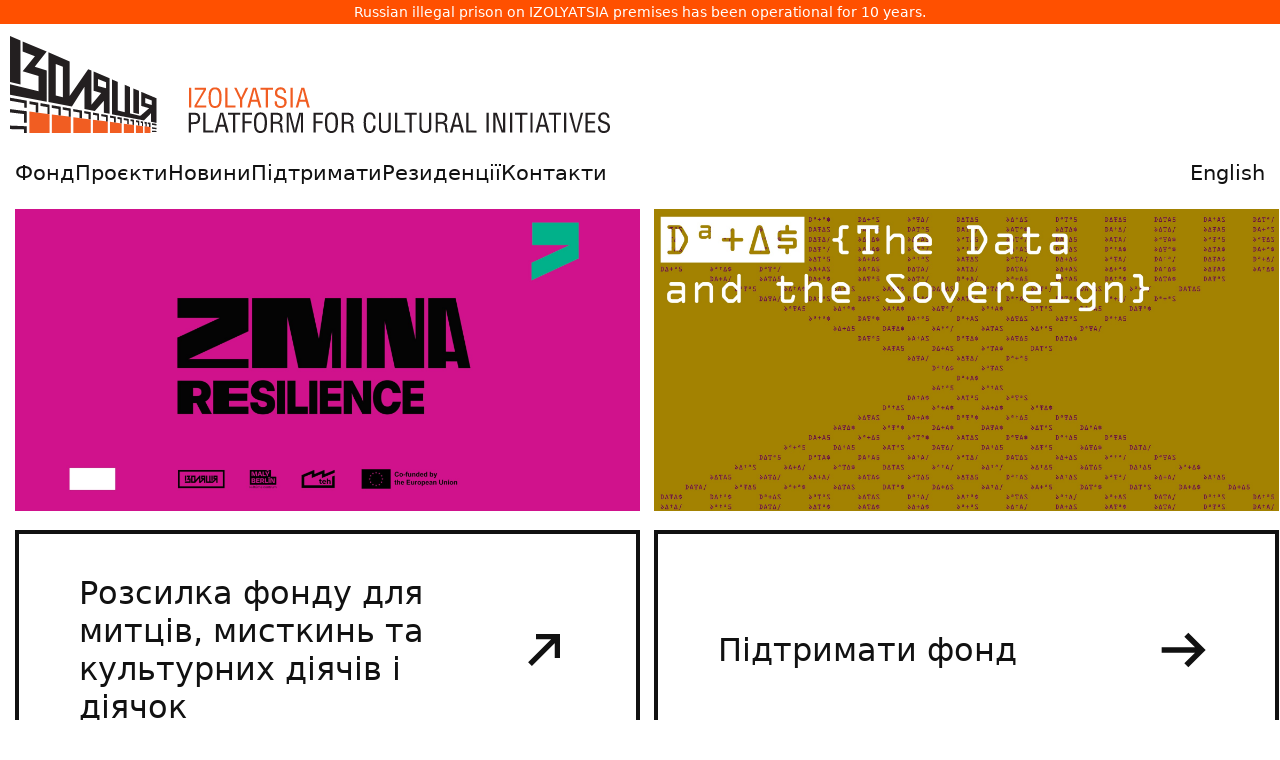

--- FILE ---
content_type: text/html
request_url: https://izolyatsia.org/ua/
body_size: 9122
content:
<!DOCTYPE html>
<html lang="uk" xmlns:og="http://ogp.me/ns#" xmlns:fb="https://www.facebook.com/2008/fbml">
	<head>
		<meta charset="UTF-8">
	    <meta http-equiv="X-UA-Compatible" content="IE=edge">
	    <meta name="viewport" content="width=device-width, initial-scale=1">
	    <link rel="apple-touch-icon" sizes="180x180" href="/static/assets/favicon/apple-touch-icon.png">
		<link rel="icon" type="image/png" sizes="32x32" href="/static/assets/favicon/favicon-32x32.png">
		<link rel="icon" type="image/png" sizes="16x16" href="/static/assets/favicon/favicon-16x16.png">
		<link rel="manifest" href="/static/assets/favicon/site.webmanifest">
		<link rel="mask-icon" href="/static/assets/favicon/safari-pinned-tab.svg" color="#ff5000">
		<link rel="shortcut icon" href="/static/assets/favicon/favicon.ico">
		<meta name="msapplication-TileColor" content="#da532c">
		<meta name="msapplication-config" content="/static/assets/favicon/browserconfig.xml">
		<meta name="theme-color" content="#ffffff">
	    
		<title>IZOLYATSIA. Платформа культурних ініціатив</title>

		
			<link href="/static/gen/packed.css?c8cdb459" rel='stylesheet' type='text/css'/>
		

		<link rel="canonical" href="https://izolyatsia.org/ua/" />
		<meta name="google-site-verification" content="-i91JlZVhbofkLMD60ZrDFVlK7-OoSFrpl9mFT2mcgw" />
		
		

		<meta property="og:site_name" content="IZOLYATSIA"/>
		<meta property="og:url" content="https://izolyatsia.org/ua/" />
		<meta property="fb:app_id" content="229609523762773" />
		
<link rel="image_src" type="image/png"  href="https://izolyatsia.org/static/img/new/izolyatsia-logo-big.png" />
<link rel="image_src" type="image/jpeg"  href="https://izolyatsia.org/static/img/new/izolyatsia-logo-big.png" />
<meta property="og:image" content="https://izolyatsia.org/static/img/new/izolyatsia-logo-big.png"/>
<meta property="og:title" content="IZOLYATSIA. Platform for cultural initiatives"/>

		
		
			<script type="text/javascript" src="/static/gen/packed.js?4502e975"></script>
		

		
		
		
        
        


		<script>
			!function(t,e){var o,n,p,r;e.__SV||(window.posthog=e,e._i=[],e.init=function(i,s,a){function g(t,e){var o=e.split(".");2==o.length&&(t=t[o[0]],e=o[1]),t[e]=function(){t.push([e].concat(Array.prototype.slice.call(arguments,0)))}}(p=t.createElement("script")).type="text/javascript",p.async=!0,p.src=s.api_host.replace(".i.posthog.com","-assets.i.posthog.com")+"/static/array.js",(r=t.getElementsByTagName("script")[0]).parentNode.insertBefore(p,r);var u=e;for(void 0!==a?u=e[a]=[]:a="posthog",u.people=u.people||[],u.toString=function(t){var e="posthog";return"posthog"!==a&&(e+="."+a),t||(e+=" (stub)"),e},u.people.toString=function(){return u.toString(1)+".people (stub)"},o="init capture register register_once register_for_session unregister unregister_for_session getFeatureFlag getFeatureFlagPayload isFeatureEnabled reloadFeatureFlags updateEarlyAccessFeatureEnrollment getEarlyAccessFeatures on onFeatureFlags onSessionId getSurveys getActiveMatchingSurveys renderSurvey canRenderSurvey getNextSurveyStep identify setPersonProperties group resetGroups setPersonPropertiesForFlags resetPersonPropertiesForFlags setGroupPropertiesForFlags resetGroupPropertiesForFlags reset get_distinct_id getGroups get_session_id get_session_replay_url alias set_config startSessionRecording stopSessionRecording sessionRecordingStarted captureException loadToolbar get_property getSessionProperty createPersonProfile opt_in_capturing opt_out_capturing has_opted_in_capturing has_opted_out_capturing clear_opt_in_out_capturing debug".split(" "),n=0;n<o.length;n++)g(u,o[n]);e._i.push([i,s,a])},e.__SV=1)}(document,window.posthog||[]);
			posthog.init('phc_jchGmMIrwCh2qlBAjChvcG7vW2gjGDVnMPcp3InpjOQ',{api_host:'https://eu.i.posthog.com', person_profiles: 'identified_only' // or 'always' to create profiles for anonymous users as well
				})
		</script>
		
	</head>
	<body>


		
<p class="seized-message">Russian illegal prison on IZOLYATSIA premises has been operational for 10 years.</p>

<div class="header__logo">
            <a href="/ua/"><svg width="600px" xmlns="http://www.w3.org/2000/svg" viewBox="0 0 630.9 101.9"><title>IZOLYATSIA. Platform for cultural initiatives</title><defs><style>.b{fill:#f15d22}.c{fill:#231f20}</style></defs><path d="M190.6 75.1h-2.3V54.3h2.3v20.8Zm15.8 0H194v-2l9.8-16.7h-9.6v-2h12v2L196.3 73h10v2.1Zm2.4-10.8c0-4 .6-6.8 2-8.3 1-1.4 2.7-2 4.9-2s3.7.6 4.8 2c1.3 1.5 2 4.3 2 8.3 0 2.3-.2 4.1-.5 5.5-.3 1.8-1 3.2-1.9 4.2-1 1-2.6 1.6-4.5 1.6s-3.4-.5-4.4-1.6c-1-1-1.6-2.3-2-4.2-.3-1.4-.4-3.3-.4-5.5Zm11.3 0c0-2.5-.3-4.5-1-5.8-.6-1.7-1.8-2.5-3.5-2.5s-2.8.8-3.6 2.5c-.6 1.3-.9 3.3-.9 5.9 0 3.3.3 5.5.8 6.8.7 1.6 1.9 2.4 3.7 2.4s3-.8 3.7-2.4c.5-1.3.8-3.5.8-6.8Zm17 10.8h-10.7V54.3h2.3V73h8.4v2.1Zm1.1-20.7 4.9 10.4 4.8-10.5h2.6l-6.3 12.8v8h-2.3v-8l-6.2-12.7h2.5Zm11.4 20.7 5.9-20.8h3l5.9 20.8h-2.5l-1.7-6h-6.6l-1.5 6h-2.5Zm10-8L257 56l-2.8 11h5.5Zm3.9-10.7v-2h13v2h-5.3v18.7H269V56.4h-5.4Zm26.9 3.4H288c0-1.1-.3-2-.8-2.7-.6-.7-1.4-1-2.5-1-1.5 0-2.5.3-3.1 1.2-.4.5-.6 1.4-.6 2.4 0 1.4.6 2.4 2 2.9l3.2 1.2c1.9.7 3.2 1.5 3.8 2.3.6.8.9 1.9.9 3.3a6 6 0 0 1-1.7 4.6 6.6 6.6 0 0 1-4.8 1.6c-1.2 0-2.3-.2-3.1-.6a5.1 5.1 0 0 1-3-4.3v-2.2h2.3c0 1.8.2 3 .7 3.7.5.9 1.6 1.4 3.2 1.4 1.2 0 2.2-.3 3-1 .6-.6 1-1.5 1-2.7 0-1.6-.5-2.7-1.4-3.2a38 38 0 0 0-4-1.5c-1-.3-1.6-.6-2-.9-1-.4-1.6-1-2-1.8-.4-.8-.5-1.7-.5-2.9 0-1.7.5-3 1.6-4.1 1-1 2.4-1.6 4.2-1.6 1.9 0 3.3.5 4.3 1.5s1.6 2.5 1.6 4.4Zm7 15.3H295V54.3h2.3v20.8Zm3 0 6-20.8h3l5.8 20.8h-2.5l-1.7-6h-6.5l-1.6 6h-2.5Zm10.1-8L307.8 56 305 67h5.5Z" class="b"></path><path d="M190.3 101.4H188V80.6h5.4c1.3 0 2.4.2 3.2.4.7.2 1.2.5 1.7 1a5 5 0 0 1 1.2 2c.3.7.5 1.5.5 2.4 0 1.3-.2 2.4-.7 3.3-.4 1-1.2 1.8-2.3 2.3a7 7 0 0 1-2.8.5l-2.6.1h-1.3v8.8Zm0-18.7v7.8h2.2c1.8 0 3-.2 3.7-.7 1-.5 1.4-1.7 1.4-3.3 0-1.6-.5-2.6-1.4-3.2-.8-.4-2-.6-3.6-.6h-2.3Zm23.7 18.7h-10.7V80.6h2.3v18.7h8.5v2.1Zm1.1 0 6-20.8h3l5.9 20.8h-2.6l-1.6-6h-6.6l-1.5 6h-2.5Zm10.1-8-2.6-11.1-2.9 11h5.5Zm3.9-10.7v-2h13v2h-5.3v18.7h-2.3V82.7h-5.4Zm17.9 18.7h-2.4V80.6h9.8v2.1h-7.5v6.8h7v2.1h-7v9.8Zm9.5-10.8c0-4 .7-6.8 2-8.4 1.1-1.3 2.7-2 4.9-2s3.7.7 4.8 2c1.3 1.6 2 4.4 2 8.4 0 2.3-.1 4.1-.4 5.5-.4 1.8-1 3.2-2 4.2s-2.5 1.6-4.5 1.6-3.3-.5-4.4-1.6c-1-1-1.6-2.4-2-4.2-.3-1.5-.4-3.3-.4-5.5Zm11.3 0c0-2.6-.3-4.5-.9-5.9-.7-1.6-2-2.4-3.6-2.4s-2.8.8-3.5 2.4c-.6 1.4-1 3.3-1 6 0 3.2.3 5.5.9 6.8.6 1.6 1.8 2.3 3.6 2.3s3-.7 3.7-2.3c.5-1.3.8-3.6.8-6.9Zm8.7 1.6v9.2h-2.3V80.6h5.3c2.4 0 4.1.4 5.2 1.2 1.2.9 1.8 2.5 1.8 4.7 0 1.2-.3 2.3-1 3-.8.9-1.7 1.4-3 1.5 1.4.2 2.3.5 2.8 1 .4.6.8 1.5 1 3a20.7 20.7 0 0 0 .4 4.6l.2.8c.1.3.3.5.6.5v.5h-2.7c-.3-.6-.4-1.5-.6-2.5l-.1-2.8c0-1.2-.3-2-.8-2.7-.6-.8-1.5-1.2-2.8-1.2h-4Zm0-9.5v7.5h3.6c1 0 1.8-.2 2.4-.6 1-.6 1.6-1.7 1.6-3.2s-.5-2.6-1.6-3.2c-.6-.3-1.6-.5-2.8-.5h-3.2ZM300 96.8l4.1-16.2h4v20.8H306V81.7l-.7 2.8-4.4 17h-2.7l-4.4-17.3-.6-2.5v19.7h-2.3V80.6h4l4.2 16.2a27.4 27.4 0 0 1 .4 3.1l.2-1.1.4-2Zm21.6 4.6h-2.4V80.6h9.8v2.1h-7.5v6.8h7v2.1h-7v9.8Zm9.5-10.8c0-4 .7-6.8 2-8.4 1.1-1.3 2.8-2 5-2s3.7.7 4.8 2c1.3 1.6 2 4.4 2 8.4 0 2.3-.2 4.1-.5 5.5-.3 1.8-1 3.2-2 4.2s-2.5 1.6-4.4 1.6-3.4-.5-4.5-1.6c-.9-1-1.5-2.4-2-4.2-.2-1.5-.3-3.3-.3-5.5Zm11.3 0c0-2.6-.3-4.5-.8-5.9-.8-1.6-2-2.4-3.7-2.4s-2.8.8-3.5 2.4c-.6 1.4-.9 3.3-.9 6 0 3.2.3 5.5.8 6.8.6 1.6 1.9 2.3 3.7 2.3s3-.7 3.6-2.3c.6-1.3.8-3.6.8-6.9Zm8.7 1.6v9.2h-2.3V80.6h5.4c2.3 0 4 .4 5 1.2 1.3.9 2 2.5 2 4.7 0 1.2-.4 2.3-1.1 3-.8.9-1.7 1.4-3 1.5 1.4.2 2.3.5 2.8 1 .4.6.8 1.5 1 3v2l.4 2.6.2.8c.1.3.3.5.6.5v.5h-2.7c-.3-.6-.4-1.5-.6-2.5l-.1-2.8c0-1.2-.3-2-.8-2.7-.6-.8-1.5-1.2-2.8-1.2h-4Zm0-9.5v7.5h3.6c1 0 1.8-.2 2.5-.6 1-.6 1.6-1.7 1.6-3.2s-.6-2.6-1.6-3.2a7 7 0 0 0-2.8-.5H351Zm33.1 4.2H382c0-1.4-.2-2.5-.7-3.2-.7-1-1.7-1.4-3-1.4-1.7 0-3 1-3.5 3.2-.4 1.2-.6 3-.6 5.2 0 2.6.2 4.5.5 5.6.6 2.4 1.8 3.6 3.6 3.6a3 3 0 0 0 2.7-1.4c.4-.7.7-1.8.9-3.2l.1-1.4h2.3v1.3c0 1-.2 1.7-.3 2.4-.2.6-.5 1.3-1 2-.6.7-1.2 1.3-2 1.7-.7.4-1.5.6-2.5.6-2 0-3.5-.6-4.6-1.8a9 9 0 0 1-1.7-4.2 33.5 33.5 0 0 1 0-10c.4-1.7 1-3 1.9-4 1-1.1 2.5-1.7 4.4-1.7s3.3.7 4.4 2c1 1.1 1.4 2.7 1.4 4.7Zm3.8 9.5V80.6h2.2v15c0 1.1.2 2 .6 2.7.6 1 1.7 1.5 3.4 1.5s2.7-.5 3.3-1.5c.4-.6.6-1.6.6-2.7v-15h2.3v15.8c0 1.8-.6 3.2-1.7 4.1-1 1-2.6 1.4-4.5 1.4s-3.5-.4-4.6-1.4a5.2 5.2 0 0 1-1.7-4.1Zm27.7 5h-10.8V80.6h2.3v18.7h8.5v2.1Zm-.9-18.7v-2h13v2h-5.3v18.7h-2.3V82.7h-5.4Zm15.7 13.7V80.6h2.3v15c0 1.1.2 2 .6 2.7.6 1 1.7 1.5 3.3 1.5s2.8-.5 3.4-1.5c.4-.6.6-1.6.6-2.7v-15h2.3v15.8c0 1.8-.6 3.2-1.7 4.1-1 1-2.6 1.4-4.6 1.4s-3.4-.4-4.5-1.4a5.2 5.2 0 0 1-1.7-4.1Zm19.4-4.2v9.2h-2.3V80.6h5.3c2.4 0 4.1.4 5.2 1.2 1.2.9 1.8 2.5 1.8 4.7 0 1.2-.3 2.3-1 3-.8.9-1.7 1.4-3 1.5 1.4.2 2.3.5 2.7 1 .5.6.8 1.5 1 3a20.7 20.7 0 0 0 .4 4.6l.3.8c.1.3.3.5.6.5v.5h-2.7c-.3-.6-.5-1.5-.6-2.5l-.2-2.8c0-1.2-.2-2-.7-2.7-.6-.8-1.5-1.2-2.8-1.2h-4Zm0-9.5v7.5h3.6c1 0 1.8-.2 2.4-.6 1-.6 1.6-1.7 1.6-3.2s-.5-2.6-1.6-3.2c-.6-.3-1.6-.5-2.8-.5H450Zm12.5 18.7 6-20.8h3l5.9 20.8h-2.6l-1.6-6h-6.6l-1.5 6h-2.6Zm10.1-8L470 82.3l-2.9 11h5.5Zm18.1 8h-10.8V80.6h2.3v18.7h8.5v2.1Zm12.7 0H501V80.6h2.3v20.8Zm15.2-3.8v-17h2.3v20.8H517l-5.8-16.6a15.6 15.6 0 0 1-.8-3.1v19.7h-2.3V80.6h3.8l5.9 17 .3 1 .4 1.3v-2.3Zm9.5 3.8h-2.3V80.6h2.3v20.8Zm3-18.7v-2h13.1v2h-5.4v18.7h-2.3V82.7h-5.3Zm18.5 18.7h-2.3V80.6h2.3v20.8Zm3 0 6-20.8h3l5.8 20.8h-2.5l-1.7-6h-6.5l-1.6 6h-2.5Zm10.1-8-2.7-11.1-2.8 11h5.5Zm3.9-10.7v-2h13v2h-5.3v18.7h-2.3V82.7h-5.4Zm18.5 18.7h-2.4V80.6h2.3v20.8Zm15.2-20.8h2.5l-6 20.8H594l-6-20.8h2.6l4.8 19.2 4.9-19.2Zm15.3 20.8h-10.4V80.6h10.4v2.1h-8.1v6.9h7.6v2h-7.6v7.7h8.1v2.1ZM630.3 86H628c0-1-.3-2-.8-2.6a3.1 3.1 0 0 0-2.5-1.1c-1.5 0-2.5.4-3.1 1.3-.4.5-.6 1.3-.6 2.4 0 1.4.6 2.3 2 2.8l3.2 1.3c1.9.7 3.2 1.5 3.8 2.3.6.7.9 1.8.9 3.3a6 6 0 0 1-1.7 4.6 6.6 6.6 0 0 1-4.8 1.6c-1.3 0-2.3-.2-3.2-.6a5 5 0 0 1-2.8-4.3l-.1-2.2h2.3c0 1.8.2 3 .7 3.7.5.9 1.6 1.3 3.2 1.3 1.2 0 2.2-.3 3-.9.6-.6 1-1.5 1-2.7 0-1.6-.5-2.7-1.4-3.2l-2-.8a165.3 165.3 0 0 0-4-1.6c-1-.5-1.6-1-2-1.9-.4-.7-.5-1.7-.5-2.8a5.5 5.5 0 0 1 5.8-5.7c1.9 0 3.3.5 4.3 1.5s1.5 2.5 1.5 4.4Z" class="c"></path><path d="M20.4 79.4v22.5h21.2V82.1l-21.2-2.7zm23.6 3v19.5h19.9v-17L44 82.4zm22.6 2.9v16.6h18.3V87.6l-18.3-2.3zm20.6 2.6v14h15.6v-12l-15.6-2zm17.9 2.3v11.7h12.3V91.8l-12.3-1.6zm14.6 1.9v9.8h10.7v-8.5l-10.7-1.3zm12.7 1.6v8.2h7.5v-7.2l-7.5-1zm9.1 1.2v7h6.2v-6.2l-6.2-.8z" class="b"></path><path d="M0 0v48.2l11 2.7V4.7L0 0z" class="c"></path><path d="M13.3 5.7v10.7l12.9 4.9-12.9 15.8L30 41.9v16.2L0 50.8v10.8L38.6 69V36.3L26 32.4l12.6-16L13.3 5.7zm74.6 31.7v20.2l8 2.3-10.3 12.4v-36L82.2 35 62.7 63V26.7l-22.3-9.5v52.2l24.7 4.7 13.2-20.8v23.4l10.9 2L98.7 68v12.6l6 1.1V44.5L88 37.4ZM55.6 64.3l-7.5-1.8v-33l7.5 2.9v31.9ZM101 55l-8.5-2.6v-7.1l8.5 3.2V55Zm34.6 2.6V82l-5.9-1.4V55.1l5.9 2.5z" class="c"></path><path d="M137.9 58.6v14.8l8.4 2.5-9.3 8-10.7-2.6V53.7l-5.7-2.5V80l-7.4-1.8v-30l-6-2.6v36.7l33.6 6.4 7.5-7.6v9l5.7 1.2V65.4l-16.1-6.8ZM149 72.5l-6.7-2v-5.3l6.7 2.5v4.7ZM0 64.8V68l14.9 2.6v4.6l2.6.3v-7.6L0 64.8zm20.4 3.7v3l6.6 1.1v7.6l2.7.3V70.1l-9.3-1.6zm11.6 2v3l7.3 1.2v7.1l2.3.3v-9.9L32 70.5zm12 5 7 1.2v6.6l2.4.3v-9.3L44 72.7v2.8zm11.5-.8v2.7l6.3 1.1v6.2l2.1.2v-8.7l-8.4-1.5zm11.1 4.6 6.6 1.1v5.7l2.6.3v-8l-9.2-1.7v2.6zm11.4-.5v2.4l4.6.8v5.3l2.3.3V80L78 78.8zm9.2 1.6v2.4l4.6.7v5l1.9.2v-7.1l-6.5-1.2zm8.7 1.6v2.2l5 .9v4.6l1.9.2v-6.7L95.9 82zm9.2 1.6v2.2l4.2.7v4.2l1.8.3v-6.3l-6-1.1zm7.8 1.4v2.1l3.1.5v4l1.4.2v-6l-4.5-.8zm6.8 3.3 3.6.6v3.6l1.6.2v-5.5l-5.2-1v2.1zm6.9-.9v2l2.3.4v3.5l1.5.1v-5.3l-3.8-.7zm5.8 1.1v1.9l2.1.4V94l1.5.2v-5.1l-3.6-.6zm5 .9v1.8l1.3.3v3l1.2.2v-4.8l-2.5-.5zm4.1.7V92l1 .1V95l1.3.2v-4.7l-2.3-.4zm3.4.6v1.8l1.3.2v2.8l1.5.2v-4.5l-2.8-.5zm4.3.8v1.8l4.8.8v-1.7l-4.8-.9zm0 4.3v1.6l4.8.6v-1.5l-4.8-.7zm0 3.7v1.3h4.8v-1.1l-4.8-.2zM0 76.8v3.5L14.7 82v9.1l2.8.1V79L0 76.8zm0 17.3v3.7l14.7.3v3.8h2.8v-7.1L0 94.1z" class="c"></path></svg></a>
</div>


        <!-- Mobile menu checkbox (hidden) -->
        <input type="checkbox" id="mobile-menu-toggle" class="mobile_nav__checkbox">
        
        <!-- Mobile navigation header -->
        <div class="mobile_nav">
            <a href="/ua/">
                <svg fill="none" height="27" viewBox="0 0 120 27" width="120" xmlns="http://www.w3.org/2000/svg"><path d="m119.356.528687h-15.056v13.780913h4.698l-7.95 7.3576h-7.5881v-21.138513h-4.4567v21.138513h-6.745v-21.138513h-4.4567v25.926913h25.0535l11.924-11.4452v11.4452h4.457v-25.926913zm-10.479 4.905083h6.023v3.97072h-6.023zm-7.588-4.905083h-4.4566v18.802813h4.4566zm-26.2577 0h-15.0561v13.780913h4.818l-7.5882 6.4234v-20.204313h-3.3726l-14.5742 16.817413v-16.817413h-15.1765v25.926913h14.3333l14.3335-16.3503v16.3503h5.2997l12.5266-11.4452v11.4452h4.4565zm-10.5994 4.905083h6.1429v3.97072h-6.1429zm-35.7731 0h6.0223v16.23343h-6.0223zm-23.24653-4.905083h-4.456582v18.802813h4.456582zm16.26053 0h-13.49022v4.905083h5.90202l-5.66112 10.51083h8.79272v5.6059h-16.260512v4.9051h20.717112v-15.4161h-5.7815z" /></svg>				
            </a>
            <label for="mobile-menu-toggle" class="mobile_nav__btn">
                <span class="hamburger">
                    <span class="hamburger__line"></span>
                    <span class="hamburger__line"></span>
                    <span class="hamburger__line"></span>
                </span>
            </label>
        </div>

        <!-- Main navigation menu -->
        <div class="header__nav">
		<div class="header__nav__menu">
			<ul class="header__nav__list">
				<li class="header__nav__list__item "><a class="header__nav__list__item__link" href="/ua/foundation/">Фонд</a></li>
				<li class="header__nav__list__item "><a class="header__nav__list__item__link" href="/ua/projects/">Проєкти</a></li>
				<li class="header__nav__list__item "><a class="header__nav__list__item__link" href="/ua/news/">Новини</a></li>
				<li class="header__nav__list__item "><a class="header__nav__list__item__link" href="/ua/help/">Підтримати</a></li>
				<li class="header__nav__list__item "><a class="header__nav__list__item__link" href="/ua/project/residencies/">Резиденції</a></li>
				<li class="header__nav__list__item "><a class="header__nav__list__item__link" href="/ua/visit-us/">Контакти</a></li>
				
					<li class="header__nav__list__item header__nav__list__item--lng"><a class="header__nav__list__item__link" href="/en/">English</a></li>
				
			</ul>
		</div>
        </div>


		<main class="main">
			<div class="MainFrame Transition" data-hf-frame>
				
				

				
<style>
.izobox {
	border-radius: 0px;
	padding: 40px 60px;
	border: 4px solid var(--active-light-text);
	color:#333;
	display: flex;
	align-items: center;
	justify-content: center;
}

a.izobox:link, a.izobox:visited {
	text-decoration: none;
}
a.izobox:hover {
	background-color: #eee;
	color: #000;
}

.izobox--yellow {
	background: radial-gradient(1235.74% 98.12% at 29.78% 81.52%, #FF5000 0%, #E74900 100%);
	color: #fff;
}

.izobox-footer {
	display: flex;
	justify-content: space-between;
	font-size: 26px;
}

.izobox-header {
	font-size: 32px;
	font-weight: normal;
	display: flex;
	gap: 15px;
	align-items: center;
	justify-content: space-between;
	margin: 0;
	width: 100%;
}


.izobox--yellow a:link, .izobox--yellow a:visited {
	text-decoration: none;
	border-bottom: 2px solid #fff;
	padding-bottom: 5px;;
	color:#fff;
}

.izobox--yellow a:hover {
	opacity: 0.4;
}

.Events {
	display: grid;
	grid-template-columns: 50% 50%;
 	grid-gap: 1em;
	margin-bottom: 2em;
}

@media screen and (max-width: 767px) {
	.Events {
		grid-template-columns: auto;
	}

	.izobox-header {
		font-size: 18px;
	}

	.izobox { 
		padding: 1em;
	}
}

</style>

<section class="Home">

<div class="Events">

	
			<a href="/ua/project/zmina-resilience" class="Events__Item"><img src="https://izolyatsia.org/media/projects/2025/07/zmina-resilience_ua_8nrTamf.jpg" loading="lazy" alt="ZMINA:Resilience"></a>


			
	
			<a href="/ua/project/datas" class="Events__Item"><img src="https://izolyatsia.org/media/projects/2025/02/datas_ua_hklpZPG.jpg" loading="lazy" alt="The Data and the Sovereign"></a>


			
			<a href="http://eepurl.com/bMzf-H" class="izobox" target="_blank">
				<h1 class="izobox-header">
					<span style="width:80%">Розсилка фонду для митців, мисткинь та культурних діячів і діячок</span>
					<svg width="64px" height="64px"  role="img" xmlns="http://www.w3.org/2000/svg" viewBox="0 0 24 24" aria-label="arrow-top-right" aria-hidden="true"><path fill-rule="evenodd" clip-rule="evenodd" d="M18 6V15H16L15.9997 9.446L7.43188 18.015L6.01767 16.6008L14.6177 8H8.99999V6H18Z" fill="currentColor"></path></svg>
				</h1>
			</a>
			
		
			<a href="https://izolyatsia.org/ua/help" class="izobox" target="_blank">
				<h1 class="izobox-header">
					<span>Підтримати фонд</span>
					<svg width="64px" height="64px"  role="img" xmlns="http://www.w3.org/2000/svg" viewBox="0 0 24 24" aria-label="arrow-right" aria-hidden="true"><path fill-rule="evenodd" clip-rule="evenodd" d="M14 5.5L12.5 7L16.5 11H4V13H16.5L12.5 17L14 18.5L20.5 12L14 5.5Z" fill="currentColor"></path></svg>
				</h1>
			</a>
			
	
			<a href="/ua/project/ctmp" class="Events__Item"><img src="https://izolyatsia.org/media/projects/2023/03/ctmp.jpg" loading="lazy" alt="The Cultural Transformation Movement Project"></a>


			
	


	<a href="https://izolyatsia.ui.org.ua/" class="Events__Item"><img src="https://izolyatsia.org/media/izolyatsia-must-speak-2.jpg"  loading="lazy" alt=""></a>
	<a href="https://stand-with-ukraine.pp.ua/" class="Events__Item"><img src="https://izolyatsia.org/media/support-ukraine-2.jpg"  loading="lazy" alt=""></a>
</div>

</section>
			


				
				

			</div>

			<footer class="Footer">
				<div class="Footer__Social">
					<ul class="Footer__Social__Icons">
						<li><a href="https://facebook.com/izolyatsia">
							<svg viewBox="0 0 64 64"><path d="M44 7H20A13 13 0 0 0 7 20v24a13 13 0 0 0 13 13h24a13 13 0 0 0 13-13V20A13 13 0 0 0 44 7ZM33 55V38a1 1 0 0 0-1-1h-5v-6h5a1 1 0 0 0 1-1v-8a5 5 0 0 1 5-5h8v6h-4a3 3 0 0 0-3 3v4a1 1 0 0 0 1 1h6v6h-6a1 1 0 0 0-1 1v17Zm22-11a11 11 0 0 1-11 11h-3V39h6a1 1 0 0 0 1-1v-8a1 1 0 0 0-1-1h-6v-3a1 1 0 0 1 1-1h5a1 1 0 0 0 1-1v-8a1 1 0 0 0-1-1h-9a7 7 0 0 0-7 7v7h-5a1 1 0 0 0-1 1v8a1 1 0 0 0 1 1h5v16H20A11 11 0 0 1 9 44V20A11 11 0 0 1 20 9h24a11 11 0 0 1 11 11Z"/></svg>
						</li>
						<li><a href="https://twitter.com/izolyatsia">
							<svg viewBox="0 0 64 64"><path d="M19.55 55.08c-7.37 0-13.37-1.58-16.54-3.24A1 1 0 0 1 3.43 50a38.37 38.37 0 0 0 15.86-4.44c-4.41-1.19-8.9-4.34-9.79-8.41a1 1 0 0 1 1.27-1.17 4.33 4.33 0 0 0 1.26.12 15.68 15.68 0 0 1-7.44-12.66 1 1 0 0 1 1.7-.76q.72.6 1.49 1.13a16.6 16.6 0 0 1-.6-12.94 1 1 0 0 1 1.69-.28C16 18.9 26.08 22.7 31.2 22.53a12.11 12.11 0 0 1-.2-2.2A12.35 12.35 0 0 1 43.34 8a14.33 14.33 0 0 1 8.93 3.42 19.86 19.86 0 0 0 2-.57A23.11 23.11 0 0 0 58 9.23a1 1 0 0 1 1.32 1.42 40.24 40.24 0 0 1-3.8 4.69 37.34 37.34 0 0 0 4.6-1.34 1 1 0 0 1 1.21 1.51 26.09 26.09 0 0 1-4.91 5c-.15 4.75-3.85 26.26-21.48 32.28h-.11a52.51 52.51 0 0 1-15.28 2.29ZM7.67 51.51a48.65 48.65 0 0 0 26.64-.63C51.31 45 54.55 23 54.42 20a1 1 0 0 1 .4-.85A23.91 23.91 0 0 0 57.39 17c-1.55.44-3.11.74-3.52.33a1 1 0 0 1-.23-.36 9.72 9.72 0 0 0-.49-1.08 1 1 0 0 1 .31-1.27 20.16 20.16 0 0 0 1.86-2l-.42.14a22.27 22.27 0 0 1-2.77.76 1 1 0 0 1-1-.35c-1.2-1.5-4.8-3.17-7.79-3.17a10.31 10.31 0 0 0-9.94 13.14 1 1 0 0 1-.79 1.26c-5 .88-15.9-2.55-24.07-11.18-1.24 5 .65 10.69 3.47 13a1 1 0 0 1-1 1.68 26.14 26.14 0 0 1-4.08-2.29c.93 4.33 4 7.93 8.66 10.08a1 1 0 0 1-.09 1.85 12.93 12.93 0 0 1-3.48.5c1.63 3.1 6.15 5.52 9.87 5.91a1 1 0 0 1 .61 1.7c-2.18 2.18-8.5 4.8-14.83 5.86ZM5.58 23.4Z"/></svg>
						</a></li>
						<li><a href="https://youtube.com/channel/UCLr-CQ9eP5fF1YuCt285tCg">
							<svg viewBox="0 0 64 64"><path d="M30.8 53.06a146.19 146.19 0 0 1-15.94-.83A13 13 0 0 1 3.39 40.62a83.16 83.16 0 0 1 .12-17.28 13.07 13.07 0 0 1 11.72-11.43 160.72 160.72 0 0 1 33.6 0A13.07 13.07 0 0 1 60.6 23.64a82.79 82.79 0 0 1-.07 16.95A12.85 12.85 0 0 1 49 52.24c-6.58.55-12.59.82-18.2.82Zm1.29-40a164.28 164.28 0 0 0-16.65.85 11.06 11.06 0 0 0-9.94 9.65 81.11 81.11 0 0 0-.12 16.87 11 11 0 0 0 9.69 9.82 175.5 175.5 0 0 0 33.79 0 10.85 10.85 0 0 0 9.67-9.87 80.8 80.8 0 0 0 .07-16.54 11.09 11.09 0 0 0-10-9.91A153 153 0 0 0 32.09 13Z"/><path d="M26 41.5a1 1 0 0 1-1-1v-17a1 1 0 0 1 1.54-.84l14 9a1 1 0 0 1 0 1.71l-14 8a1 1 0 0 1-.54.13Zm1-16.17v13.45l11.07-6.33Z"/></svg>
						</a></li>
						<li><a href="https://instagram.com/izolyatsia/">
							<svg viewBox="0 0 64 64"><path d="M44 57H20A13 13 0 0 1 7 44V20A13 13 0 0 1 20 7h24a13 13 0 0 1 13 13v24a13 13 0 0 1-13 13ZM20 9A11 11 0 0 0 9 20v24a11 11 0 0 0 11 11h24a11 11 0 0 0 11-11V20A11 11 0 0 0 44 9Z"/><path d="M32 43.67A11.67 11.67 0 1 1 43.67 32 11.68 11.68 0 0 1 32 43.67Zm0-21.33A9.67 9.67 0 1 0 41.67 32 9.68 9.68 0 0 0 32 22.33ZM44.5 21a3.5 3.5 0 1 1 3.5-3.5 3.5 3.5 0 0 1-3.5 3.5Zm0-5a1.5 1.5 0 1 0 1.5 1.5 1.5 1.5 0 0 0-1.5-1.5Z"/></svg>
						</a></li>
						<li><a href="https://www.linkedin.com/company/izolyatsia-platform-for-cultural-initiatives/">
							<svg viewBox="0 0 64 64"><path d="M44 7H20A13 13 0 0 0 7 20v24a13 13 0 0 0 13 13h24a13 13 0 0 0 13-13V20A13 13 0 0 0 44 7Zm11 37a11 11 0 0 1-11 11H20A11 11 0 0 1 9 44V20A11 11 0 0 1 20 9h24a11 11 0 0 1 11 11Z"/><path d="M22 25h-7a1 1 0 0 0-1 1v23a1 1 0 0 0 1 1h7a1 1 0 0 0 1-1V26a1 1 0 0 0-1-1Zm-1 23h-5V27h5ZM42 25a14.18 14.18 0 0 0-7 2.11V26a1 1 0 0 0-1-1h-7a1 1 0 0 0-1 1v23a1 1 0 0 0 1 1h7a1 1 0 0 0 1-1V33.81a7.66 7.66 0 0 1 3-.81c2.81 0 3 2 3 2.44V49a1 1 0 0 0 1 1h7a1 1 0 0 0 1-1V33.17a8.3 8.3 0 0 0-2.14-6.11A7.93 7.93 0 0 0 42 25Zm6 23h-5V35.44C43 33.9 42 31 38 31a10.24 10.24 0 0 0-4.45 1.29 1 1 0 0 0-.55.89V48h-5V27h5v2.06a1 1 0 0 0 1.66.75A12.31 12.31 0 0 1 42 27a6 6 0 0 1 4.42 1.47 6.41 6.41 0 0 1 1.58 4.7ZM18.5 14a4.5 4.5 0 1 0 4.5 4.5 4.5 4.5 0 0 0-4.5-4.5Zm0 7a2.5 2.5 0 1 1 2.5-2.5 2.5 2.5 0 0 1-2.5 2.5Z"/></svg>
						</a></li>
						<li><a href="/ua/rss/">
							<svg viewBox="0 0 64 64"><path d="M15 56a7 7 0 1 1 7-7 7 7 0 0 1-7 7Zm0-12a5 5 0 1 0 5 5 5 5 0 0 0-5-5Z"/><path d="M37.47 59a5.51 5.51 0 0 1-5.5-5.5 20.53 20.53 0 0 0-20.51-20.55 5.5 5.5 0 1 1 0-11A31.55 31.55 0 0 1 43 53.46 5.51 5.51 0 0 1 37.47 59Zm-26-35a3.5 3.5 0 1 0 0 7A22.53 22.53 0 0 1 34 53.46a3.5 3.5 0 0 0 7 0 29.54 29.54 0 0 0-29.54-29.51Z"/><path d="M53.89 58.5a5.51 5.51 0 0 1-5.5-5.5A37.44 37.44 0 0 0 11 15.61a5.5 5.5 0 1 1 0-11A48.45 48.45 0 0 1 59.39 53a5.51 5.51 0 0 1-5.5 5.5ZM11 6.61a3.5 3.5 0 1 0 0 7A39.44 39.44 0 0 1 50.39 53a3.5 3.5 0 0 0 7 0A46.45 46.45 0 0 0 11 6.61Z"/></svg>
						</a></li>
					</ul>
				</div>
				<div class="Footer__Copy">
					<div class="copyright text-right">&copy; IZOLYATSIA, 2026</div>
				</div>
			</footer>
		</main>

		<script>
			window.addEventListener('load', () => {
			  quicklink.listen();
			});
		</script>
		<!-- Google tag (gtag.js) -->
<script async src="https://www.googletagmanager.com/gtag/js?id=G-DVEW4BP8KQ"></script>
<script>
  window.dataLayer = window.dataLayer || [];
  function gtag(){dataLayer.push(arguments);}
  gtag('js', new Date());

  gtag('config', 'G-DVEW4BP8KQ');
</script>

<!-- Facebook Pixel Code -->
<script>
  !function(f,b,e,v,n,t,s)
  {if(f.fbq)return;n=f.fbq=function(){n.callMethod?
  n.callMethod.apply(n,arguments):n.queue.push(arguments)};
  if(!f._fbq)f._fbq=n;n.push=n;n.loaded=!0;n.version='2.0';
  n.queue=[];t=b.createElement(e);t.async=!0;
  t.src=v;s=b.getElementsByTagName(e)[0];
  s.parentNode.insertBefore(t,s)}(window, document,'script',
  'https://connect.facebook.net/en_US/fbevents.js');
  fbq('init', '292355704800755');
  fbq('track', 'PageView');
</script>
<noscript><img height="1" width="1" style="display:none"
  src="https://www.facebook.com/tr?id=292355704800755&ev=PageView&noscript=1"
/></noscript>
<!-- End Facebook Pixel Code -->

		
		
		<!-- TEMPLATE:  -->
	<script defer src="https://static.cloudflareinsights.com/beacon.min.js/vcd15cbe7772f49c399c6a5babf22c1241717689176015" integrity="sha512-ZpsOmlRQV6y907TI0dKBHq9Md29nnaEIPlkf84rnaERnq6zvWvPUqr2ft8M1aS28oN72PdrCzSjY4U6VaAw1EQ==" data-cf-beacon='{"version":"2024.11.0","token":"31271e44af1d4a9ba0e89e510cd8c430","r":1,"server_timing":{"name":{"cfCacheStatus":true,"cfEdge":true,"cfExtPri":true,"cfL4":true,"cfOrigin":true,"cfSpeedBrain":true},"location_startswith":null}}' crossorigin="anonymous"></script>
</body>
</html>
